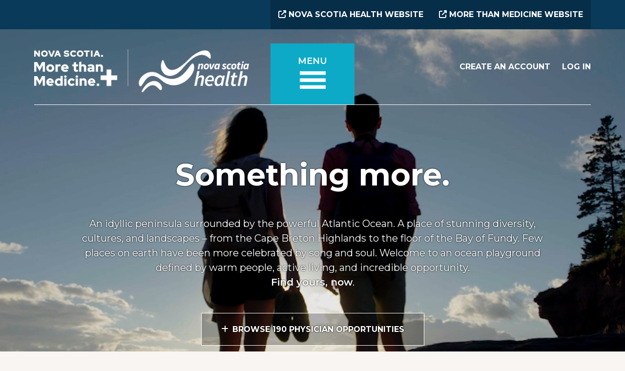

--- FILE ---
content_type: text/html; charset=UTF-8
request_url: https://nshdocs.morethanmedicine.ca/
body_size: 8852
content:
<!DOCTYPE html>
<html lang="en" dir="ltr">
  <head>
    <meta charset="utf-8" />
<link rel="shortlink" href="https://nshdocs.morethanmedicine.ca/" />
<link rel="canonical" href="https://nshdocs.morethanmedicine.ca/" />
<meta name="google-site-verification" content="xPb3Lmx_F9mBPrY_5LfnkrNZXOgI2kzAL59yezkgI_o" />
<meta name="Generator" content="Drupal 11 (https://www.drupal.org)" />
<meta name="MobileOptimized" content="width" />
<meta name="HandheldFriendly" content="true" />
<meta name="viewport" content="width=device-width, initial-scale=1.0" />
<link rel="icon" href="/sites/default/files/ohpr-NSHPHYS_favicon_1.png" type="image/png" />

    <title>Nova Scotia Health Physician Career Opportunities - More Than Medicine</title>
    <link rel="stylesheet" media="all" href="/sites/default/files/css/css_bKykgC2pPLBuwItSFXWHUYDHePF90OC8mScfCll8YkM.css?delta=0&amp;language=en&amp;theme=nsh&amp;include=eJw1yNEOQDAMRuEXavSRpOzHqE3WYt6eCDcn-U4Hd5QWdcuG0A5RHxqPSCii1OcCDmXfRBuZpRKqa0zL_z5SsonNLwXZZY6VOzHQEXEav23WHHbFDZbGK4s" />
<link rel="stylesheet" media="all" href="/sites/default/files/css/css_3L4gE86lPDZz0HeUCICAoPyy0D52X5HjfqSCRnNvSFI.css?delta=1&amp;language=en&amp;theme=nsh&amp;include=eJw1yNEOQDAMRuEXavSRpOzHqE3WYt6eCDcn-U4Hd5QWdcuG0A5RHxqPSCii1OcCDmXfRBuZpRKqa0zL_z5SsonNLwXZZY6VOzHQEXEav23WHHbFDZbGK4s" />

    <style>
      @import url('https://fonts.googleapis.com/css2?family=Montserrat:ital,wght@0,300;0,400;0,500;0,600;0,700;0,900;1,300;1,400;1,500;1,600;1,700;1,900&display=swap');
      @import url('https://fonts.googleapis.com/css2?family=Source+Sans+Pro:ital,wght@0,300;0,400;0,500;0,600;0,700;0,900;1,300;1,400;1,500;1,600;1,700;1,900&display=swap');
      @import url('https://fonts.googleapis.com/css2?family=Source+Sans+3:ital,wght@0,300;0,400;0,500;0,600;0,700;0,800;0,900;1,300;1,400;1,500;1,600;1,700;1,800;1,900&display=swap');
    </style>
    <script type="application/json" data-drupal-selector="drupal-settings-json">{"path":{"baseUrl":"\/","pathPrefix":"","currentPath":"node\/1","currentPathIsAdmin":false,"isFront":true,"currentLanguage":"en","themeUrl":"themes\/custom\/nsh"},"pluralDelimiter":"\u0003","suppressDeprecationErrors":true,"gtag":{"tagId":"","consentMode":false,"otherIds":[],"events":[],"additionalConfigInfo":[]},"ajaxPageState":{"libraries":"eJxdiUESwiAQBD9EsU-iNmHEjRuILEHye1Oai166pnsmtIYaMLZiiOEmeqpRQkZldbMKcjOJCJ1VIjcpOSzPHfWgufvv8tcHh9FU8oNi3TdWf6lLpSRFaJwonfh3zwuP37i6bHeydihc5SiDMveJq7PDGlaa2OC64GX0oV9L3BVvRklQ-g","theme":"nsh","theme_token":null},"ajaxTrustedUrl":{"\/search":true},"gtm":{"tagId":null,"settings":{"data_layer":"dataLayer","include_classes":false,"allowlist_classes":"","blocklist_classes":"","include_environment":false,"environment_id":"","environment_token":""},"tagIds":["GTM-MDGFCRXS"]},"clientside_validation_jquery":{"validate_all_ajax_forms":2,"force_validate_on_blur":false,"force_html5_validation":false,"messages":{"required":"This field is required.","remote":"Please fix this field.","email":"Please enter a valid email address.","url":"Please enter a valid URL.","date":"Please enter a valid date.","dateISO":"Please enter a valid date (ISO).","number":"Please enter a valid number.","digits":"Please enter only digits.","equalTo":"Please enter the same value again.","maxlength":"Please enter no more than {0} characters.","minlength":"Please enter at least {0} characters.","rangelength":"Please enter a value between {0} and {1} characters long.","range":"Please enter a value between {0} and {1}.","max":"Please enter a value less than or equal to {0}.","min":"Please enter a value greater than or equal to {0}.","step":"Please enter a multiple of {0}."}},"data":{"extlink":{"extTarget":true,"extTargetAppendNewWindowDisplay":true,"extTargetAppendNewWindowLabel":"(opens in a new window)","extTargetNoOverride":false,"extNofollow":false,"extTitleNoOverride":false,"extNoreferrer":true,"extFollowNoOverride":false,"extClass":"0","extLabel":"(link is external)","extImgClass":false,"extSubdomains":true,"extExclude":"","extInclude":"","extCssExclude":"","extCssInclude":"","extCssExplicit":"","extAlert":false,"extAlertText":"This link will take you to an external web site. We are not responsible for their content.","extHideIcons":false,"mailtoClass":"0","telClass":"","mailtoLabel":"(link sends email)","telLabel":"(link is a phone number)","extUseFontAwesome":false,"extIconPlacement":"append","extPreventOrphan":false,"extFaLinkClasses":"fa fa-external-link","extFaMailtoClasses":"fa fa-envelope-o","extAdditionalLinkClasses":"","extAdditionalMailtoClasses":"","extAdditionalTelClasses":"","extFaTelClasses":"fa fa-phone","allowedDomains":[],"extExcludeNoreferrer":""}},"user":{"uid":0,"permissionsHash":"3cc937f9c5a4ae22fab146766fd08f25388d8dbc8274e8cdf3661be9bd7571f5"}}</script>
<script src="/sites/default/files/js/js_h2NMpM62kWARPHbTy93sY6hsqZ_A0dg8mDHYj7OcdTc.js?scope=header&amp;delta=0&amp;language=en&amp;theme=nsh&amp;include=eJxdyVEOgzAMA9ALVe2RooyaEJa1rA2o3H5I42f7sfzsB9zRCGOrHZlmtYs9CQoaW5hMUbxrBh1smtm1FlrfO9qZpiN-W7w_BAw3Lc-U276xxZtBahUDOUuSK_4deeXxO75C6Uvqfho-zRBABw"></script>
<script src="/modules/contrib/google_tag/js/gtag.js?t4uq2o"></script>
<script src="/modules/contrib/google_tag/js/gtm.js?t4uq2o"></script>

  <!-----START Clarity tracking----->
  <script type="text/javascript">
      (function(c,l,a,r,i,t,y){
          c[a]=c[a]||function(){(c[a].q=c[a].q||[]).push(arguments)};
          t=l.createElement(r);t.async=1;t.src="https://www.clarity.ms/tag/"+i;
          y=l.getElementsByTagName(r)[0];y.parentNode.insertBefore(t,y);
      })(window, document, "clarity", "script", "t5j3a37o5j");
  </script>
  <!------END Clarity tracking---->
  </head>
  <body class="node-1 node-type--internal front homepage node-internal">
        <a href="#main-content" class="visually-hidden focusable">
      Skip to main content
    </a>
    <noscript><iframe src="https://www.googletagmanager.com/ns.html?id=GTM-MDGFCRXS"
                  height="0" width="0" style="display:none;visibility:hidden"></iframe></noscript>

      <div class="dialog-off-canvas-main-canvas" data-off-canvas-main-canvas>
    
  <div class="region--notice">
    <div class="container">
      <div class="row">
        <div class="col-lg-5 col-12 left px-0">
            

        </div>
        <div class="col-lg-7 col-12 right px-0">
          <div class="links">
            <a href="https://www.nshealth.ca/"><i class="fas fa-external-link-alt"></i> Nova Scotia Health Website</a>
            <a href="https://morethanmedicine.ca/"><i class="fas fa-external-link-alt"></i> More than Medicine Website</a>
          </div>
        </div>
      </div>
    </div>
  </div>


<div class="page">
  <div class="homepage-nav-hero">
    <div class="video-background-wrapper">
      <video autoplay="" loop="" muted="" id="bg-video">
        <source src="/sites/default/files/2024-04/homepage.mp4" type="video/mp4">
      </video>

      


<nav class="navbar">
      <div class="container">
  
                          
  <div class="block block--nsh-site-branding">

  
    

        
  <a href="/" class="navbar-brand d-flex align-items-center " aria-label="">
            
  <img src="/themes/custom/nsh/logo-white.png" width="201"  alt="More than Medicine Physicians logo" class="me-2" />

        
  </a>

  
  </div>


                  
  <div class="menu-toggler">
    <button
      type="button"
      class="collapsed"
      data-bs-toggle="collapse"
      data-bs-target=".megamenu"
      aria-controls="megamenu"
      aria-expanded="false"
      aria-label="Toggle menu"
    >
      <span>Menu</span>
      <span class="hamburger"></span>
    </button>
  </div>

                    
                        <div class="header-right">  
  <div class="block block--nsh-toprightnavbar block--system-menu">

  
    

            
  


  <ul class="nav">
                          
        
        <li class="nav-item">
                      <a href="/user/register" class="nav-link" data-drupal-link-system-path="user/register">Create an Account</a>
                  </li>
                      
        
        <li class="nav-item">
                      <a href="/user/login" class="nav-link" data-drupal-link-system-path="user/login">Log In</a>
                  </li>
            </ul>

      
  </div>

</div>
                  
      </div>
  </nav>

              <div class="megamenu-wrapper" id="megamenu">
          <div class="collapse megamenu">
            <div class="inner">
                
  <div class="block--type-basic block block--basic block--nsh-megamenu">

  
    

            
  <div class="field field--name-body field--type-text-with-summary field--label-hidden field__items">
          <div class="field__item"><div class="container">
<div class="row">
<div class="col-lg-3 col-md-12">
<h3><a href="/opportunities">Current Opportunities</a></h3>
<p>Browse opportunities by community, facility, specialization, renumeration type, and assignment type</p>
<h3><a href="/recruitment-calendar">Recruitment Calendar</a></h3>
<h3><a href="/news-and-updates">News and Updates</a></h3>
</div>
<div class="col-lg-6 col-md-12">
<h3><a href="/nova-scotia-canada" data-entity-type="node" data-entity-uuid="ce8632ac-297d-4f7e-8f06-a0bf3c67de98" data-entity-substitution="canonical" title="Nova Scotia, Canada">Nova Scotia, Canada</a></h3>
<div class="container">
<div class="row">
<div class="col-lg-6 col-md-12">
<p><a href="/nova-scotia-canada/central-nova-scotia" data-entity-type="node" data-entity-uuid="2674b0a9-3387-40ae-930e-c4e9dd02d642" data-entity-substitution="canonical" title="Central Nova Scotia">Central Nova Scotia</a></p>
<p>Halifax, Eastern Shore, and Windsor-West Hants</p>
<p><a href="/nova-scotia-canada/eastern-nova-scotia" data-entity-type="node" data-entity-uuid="a8765512-66aa-4743-b968-d682d27ed12c" data-entity-substitution="canonical" title="Eastern Nova Scotia">Eastern Nova Scotia</a></p>
<p>Cape Breton Island, Antigonish, and Guysborough</p>
<p><a href="/nova-scotia-canada/where-you-belong">Where Do You Belong? Quiz</a></p>
</div>
<div class="col-lg-6 col-md-12">
<p><a href="/nova-scotia-canada/northern-nova-scotia" data-entity-type="node" data-entity-uuid="66817434-3ce7-4a6c-b5d7-e3f10e7418f6" data-entity-substitution="canonical" title="Northern Nova Scotia">Northern Nova Scotia</a></p>
<p>Colchester East-Hants, Cumberland, and Pictou</p>
<p><a href="/nova-scotia-canada/western-nova-scotia" data-entity-type="node" data-entity-uuid="866e3827-a1d6-4638-9503-7d28f455c989" data-entity-substitution="canonical" title="Western Nova Scotia">Western Nova Scotia</a></p>
<p>Annapolis Valley, South Shore, and South West</p>
</div>
</div>
</div>
</div>
<div class="col-lg-3 col-md-12">
<h3><a href="/sites/default/files/2024-09/NSHealth_PhysicianRecruitmentStrategy2024_web.pdf" target="_blank">Nova Scotia Health Physician Recruitment Strategy</a></h3>
<h3><a href="/physician-and-surgeon-incentives" data-entity-type="node" data-entity-uuid="0d73a5c1-d76a-457c-a81e-4e8fab494ab5" data-entity-substitution="canonical" title="Nova Scotia Health Physician and Surgeon Incentives">Nova Scotia Health Physician and Surgeon Incentives</a></h3>
<h3><a href="/our-recruitment-team-and-process" data-entity-type="node" data-entity-uuid="eefb8c64-0192-494b-ae67-dde659a65a6f" data-entity-substitution="canonical" title="Our Recruitment Team and Process">Our Recruitment Team and Process</a></h3>
<h3><a href="/practicing-medicine-nova-scotia" data-entity-type="node" data-entity-uuid="c95cdf30-e283-41aa-9c6f-32cd77caf2c1" data-entity-substitution="canonical" title="Practicing Medicine in Nova Scotia">Practicing Medicine in Nova Scotia</a></h3>
<h3><a href="/resources" data-entity-type="node" data-entity-uuid="289c5e9c-d266-4f46-98dd-447b92bc4b4e" data-entity-substitution="canonical" title="Resources">Resources</a></h3>
<ul>
<li><a href="/resources/community-toolkit" data-entity-type="node" data-entity-uuid="baf45b04-26b1-4b69-8008-1e97faa0d205" data-entity-substitution="canonical" title="Community Toolkit">Community Toolkit</a></li>
</ul>
<h3><a href="/about-nova-scotia-health" data-entity-type="node" data-entity-uuid="4b87d810-7900-4226-96bb-82f504b0a804" data-entity-substitution="canonical" title="About Nova Scotia Health">About Nova Scotia Health</a></h3>
<h3><a href="/contact" data-entity-type="node" data-entity-uuid="90839104-0351-4abe-9ff0-2104f46e536d" data-entity-substitution="canonical" title="Contact">Contact Us</a></h3>
</div>
</div>
</div>
</div>
      </div>

      
  </div>


            </div>
          </div>
          <div id="megamenu-overlay"></div>
        </div>
      
      <div class="region--homepage-hero">
        <div class="container">
          <div class="row">
            <div class="col-12 homepage-hero--wrapper">
                
  <div class="block--type-basic block block--basic block--nsh-homepageintro">

  
    

            
  <div class="field field--name-body field--type-text-with-summary field--label-hidden field__items">
          <div class="field__item"><h1>Something more.</h1>
<p class="intro">An idyllic peninsula surrounded by the powerful Atlantic Ocean. A place of stunning diversity, cultures, and landscapes – from the Cape Breton Highlands to the floor of the Bay of Fundy. Few places on earth have been more celebrated by song and soul. Welcome to an ocean playground defined by warm people, active living, and incredible opportunity.<br><a href="/opportunities">Find yours, now</a>.</p>
</div>
      </div>

      
  </div>


              <div>
                <p><a href="/opportunities" class="btn btn-transparent white">Browse 190 Physician Opportunities</a></p>
                <p><a href="https://www.novascotia.com/" class="btn btn-transparent white">Learn More About Nova Scotia</a></p>
              </div>
              <div class="homepage-jumplist container">
                <div class="row">
                  <div class="col-12"><h3>On This Page</h3></div>
                  <div class="col-md-4">
                    <a href="#career-paths">Recruitment News</a>
                  </div>
                  <div class="col-md-4">
                    <a href="#where">Where do you belong?</a>
                  </div>
                  <div class="col-md-4">
                    <a href="#calendar">Recruitment calendar</a>
                  </div>
                </div>
              </div>
              <div class="looking-for-doctor">
                <p>Are you a Nova Scotian looking for a family doctor? <a href="https://needafamilypractice.nshealth.ca/">Click here</a>.</p>
              </div>
            </div>
          </div>
        </div>
      </div>
    </div>
  </div>

  <div class="region--homepage-content">
    <div class="opportunity-alerts">
      <div class="container">
        <div class="row">
          <div class="col-lg-8 text-align-left">Don’t miss out when new opportunities you’re interested are posted.</div>
          <div class="col-lg-4 text-align-right"><a href="/user">Setup New Opportunity Alerts</a></div>
        </div>
      </div>
    </div>
    <div class="homepage-search">
      <div class="container">
        <div class="row">
          <div class="col-12">
            
<div class="views-exposed-form bef-exposed-form needs-validation block block--nsh-exposedformsearchpage-1" data-drupal-selector="views-exposed-form-search-page-1">
  
  
      
<form action="/search" method="get" id="views-exposed-form-search-page-1" accept-charset="UTF-8" class="form">
  <div class="d-flex w-100 search-wrapper">
  
<div class="js-form-item form-item form-type-textfield js-form-type-textfield form-item-keywords js-form-item-keywords form-group">
      
  
  
  
  
  
<input placeholder="Enter a keyword to search the Nova Scotia Health Physician’s More than Medicine website" data-drupal-selector="edit-keywords" data-msg-maxlength="This field has a maximum length of 128." type="text" id="edit-keywords" name="keywords" value="" size="30" maxlength="128" class="form-textfield form-control">


  
  
  
  
  </div>

  
  <div data-drupal-selector="edit-actions" class="form-actions js-form-wrapper form-wrapper" id="edit-actions">


<button data-drupal-selector="edit-submit-search" type="submit" id="edit-submit-search" value="Search" class="button js-form-submit form-submit btn btn-submit">Search</button>
</div>

  
</div>
<div class="search-info">
  Or <a href="/opportunities">click here</a> to browse opportunities by
  <a href="/opportunities">community</a>,
  <a href="/opportunities">facility</a>,
  <a href="/opportunities">specialization</a>,
  <a href="/opportunities">remuneration type</a>, and
  <a href="/opportunities">assignment type</a>.
</div>

</form>

  </div>

          </div>
        </div>
      </div>
    </div>

      
<div class="views-element-container block block--nsh-views-block--recruitment-news-block-1" id="career-paths">
  
  

      <div class="container">
              <div class="block-title">
          <h2>Recruitment News</h2>
          <a href="#" class="back-to-top">Back to Top</a>
        </div>
        <div><div class="js-view-dom-id-a703274f81d4fd0ea0d695498874ba8845de6f6d7cc94091de06d01a53167d26 view-recruitment-news">
  
  
  

  
  
  

  <div class="view-content container">
      <div class="row">
            <div class="col-md-6 col-sm-12 views-row">

<article class="node article article--module spotlight">
  
  
      <div class="row">
      <div class="left col-8">
        <div class="top">
                    <span class="time">4 min read</span>
        </div>

        <div class="middle">
          <a href="/news-and-updates/dr-malak-el-esss-journey-lebanon-nova-scotia-hospitalist">
            <h3>Dr. Malak El Ess’s journey from Lebanon to Nova Scotia as a hospitalist</h3>
          </a>
        </div>
      </div>
              <div class="right col-4">
          
  <div class="field field--name-field-image field--type-entity-reference field--label-hidden field__items">
          <div class="field__item">
<div class="media media--type-image media--view-mode-full">
  
  
            
  <div class="field field--name-field-media-image field--type-image field--label-visually_hidden">
    <div class="field__label visually-hidden">Image</div>
    <div class='field__items'>
              <div class="field__item">  
<img loading="lazy" src="/sites/default/files/styles/large/public/images/Dr.%20Malak_0.jpg?itok=UkfeEqA1" width="480" height="240" alt="Malak hero image" class="img-fluid">


</div>
          </div>
  </div>

      </div>
</div>
      </div>

        </div>
          </div>
  </article>
</div>
    <div class="col-md-6 col-sm-12 views-row">

<article class="node article article--module">
  
  
      <div class="row">
      <div class="left col-12">
        <div class="top">
                      <span class="date">
              January 9, 2026
            </span>
                    <span class="time">3 min read</span>
        </div>

        <div class="middle">
          <a href="/news-and-updates/dr-dennis-browns-residency-journey-nova-scotia">
            <h3>Dr. Dennis Brown’s residency journey in Nova Scotia</h3>
          </a>
        </div>
      </div>
          </div>
  </article>
</div>
    <div class="col-md-6 col-sm-12 views-row">

<article class="node article article--module">
  
  
      <div class="row">
      <div class="left col-8">
        <div class="top">
                      <span class="date">
              September 26, 2025
            </span>
                    <span class="time">5 min read</span>
        </div>

        <div class="middle">
          <a href="/news-and-updates/sepsis-awareness-month-meet-physicians-forefront-nova-scotia-healths-emergency">
            <h3>Sepsis Awareness Month: Meet the Physicians at the Forefront of Nova Scotia Health’s Emergency Department Sepsis…</h3>
          </a>
        </div>
      </div>
              <div class="right col-4">
          
  <div class="field field--name-field-image field--type-entity-reference field--label-hidden field__items">
          <div class="field__item">
<div class="media media--type-image media--view-mode-full">
  
  
            
  <div class="field field--name-field-media-image field--type-image field--label-visually_hidden">
    <div class="field__label visually-hidden">Image</div>
    <div class='field__items'>
              <div class="field__item">  
<img loading="lazy" src="/sites/default/files/styles/large/public/images/Untitled%20design%20%281%29_0.jpg?itok=rXPMIPQ6" width="480" height="240" alt="Sepsis image hero" class="img-fluid">


</div>
          </div>
  </div>

      </div>
</div>
      </div>

        </div>
          </div>
  </article>
</div>
    <div class="col-md-6 col-sm-12 views-row">

<article class="node article article--module">
  
  
      <div class="row">
      <div class="left col-8">
        <div class="top">
                      <span class="date">
              August 27, 2025
            </span>
                    <span class="time">5 min read</span>
        </div>

        <div class="middle">
          <a href="/news-and-updates/dr-emad-abed-bringing-compassion-and-expertise-dartmouth-general-hospital">
            <h3>Dr. Emad Abed: Bringing compassion and expertise to Dartmouth General Hospital</h3>
          </a>
        </div>
      </div>
              <div class="right col-4">
          
  <div class="field field--name-field-image field--type-entity-reference field--label-hidden field__items">
          <div class="field__item">
<div class="media media--type-image media--view-mode-full">
  
  
            
  <div class="field field--name-field-media-image field--type-image field--label-visually_hidden">
    <div class="field__label visually-hidden">Image</div>
    <div class='field__items'>
              <div class="field__item">  
<img loading="lazy" src="/sites/default/files/styles/large/public/images/IMG-20240905-WA0010.jpg?itok=Jw8Fu6r7" width="360" height="480" alt="Dr. Emad Abed" class="img-fluid">


</div>
          </div>
  </div>

      </div>
</div>
      </div>

        </div>
          </div>
  </article>
</div>

      </div>
    </div>
  
  <div class="more-wrapper">
    <a class="btn btn-transparent dark-blue hover-invert" href="/recruitment-news">More News and Updates</a>
  </div>
</div>
</div>

          </div>
  
</div>

<div id="where"  class="block--type-basic block block--basic block--nsh-homepagewheredoyoubelong">
  <div class="inner">
    
    

    <div class="container">
      <div class="row">
        <div class="col-sm-11 offset-sm-1">
                      
  <div class="field field--name-body field--type-text-with-summary field--label-hidden field__items">
          <div class="field__item"><div class="left">Where do you belong?</div>
<div class="right">
<p>Take a 5 minute quiz to find the region of Nova Scotia which best fits your lifestyle.</p>
<p><a class="btn btn-transparent white" href="/nova-scotia-canada/where-you-belong">Take the Quiz</a></p>
</div>
</div>
      </div>

                  </div>
      </div>
    </div>
  </div>
  <div class="footer"><img src="/themes/custom/nsh/build/assets/images/homepage-where.webp" /></div>
</div>

<div class="views-element-container block block--nsh-views-block--recruitment-calendar-block-1" id="calendar">
  
  

  <div class="container">
          <div class="block-title">
        <h2>Recruitment Calendar</h2>
        <a href="#" class="back-to-top">Back to Top</a>
      </div>
      <div><div class="js-view-dom-id-d6eb20ab62a518db7c1142f6b3c139cc803055a713f11556934f6b91c4d3d2bc view-recruitment-calendar">
  
  

  
  <div class="event-count">
    <div class="total"><a href="/recruitment-calendar">1</a></div>
    <div class="copy">Recruitment Calendar events scheduled over the next 3 months, including:</div>
  </div>

  <div class="view-content">
          <div class="views-row"><div class="views-field views-field-field-date"><div class="field-content">Thu, Feb 26 @ 8:00 AM to Fri, Feb 27 @ 8:00 PM</div></div><div class="views-field views-field-title"><span class="field-content"><a href="/recruitment-calendar/best-practice" hreflang="en">Best Practice </a></span></div></div>

      <div class="more-wrapper">
        <a class="btn btn-transparent hover-invert" href="/recruitment-calendar">Browse Recruitment Calendar</a>
      </div>
    </div>
  </div>
</div>

      </div>
</div>



    <div class="six-blocks">
      <div class="container">
        <div class="row line-1">
          <div class="col-md-6 col-sm-12">
            <div class="container">
              <div id="large-1" class="row elem">
                <div class="left col-lg-6">
                  <a href="/practicing-medicine-nova-scotia"><h2>Eligible to practice in Nova Scotia?</h2></a>
                  <p>Licensure requirements can be complicated. Let’s see if we can’t point you in the right direction.</p>
                  <p><a class="btn btn-transparent no-border white p-0 m-0" href="/practicing-medicine-nova-scotia">Check Eligibility</a></p>
                </div>
                <div class="right col-lg-6 d-none d-lg-block"></div>
              </div>
            </div>
          </div>
          <div class="col-md-6 col-sm-12">
            <div class="container">
              <div id="large-2" class="row elem">
                <div class="left col-lg-6">
                  <a href="/about-nova-scotia-health"><h2>Practicing medicine in Nova Scotia</h2></a>
                  <p>Nova Scotia Health (NSH) is the largest provider of health services in Nova Scotia, with a workforce of more than 27,000. </p>
                  <p><a class="btn btn-transparent no-border white p-0 m-0" href="/about-nova-scotia-health">MORE INFORMATION</a></p>
                </div>
                <div class="right col-lg-6 d-none d-lg-block"></div>
              </div>
            </div>
          </div>
        </div>
        <div class="row line-2">
          <div class="col-md-6 col-sm-12 stacked">
            <div id="share">
              <h2>Share this page:</h2>
              <p>
                <a class="facebook" href="https://www.facebook.com/sharer/sharer.php?u=https://nshdocs.morethanmedicine.ca/"><i class="fa-brands fa-facebook"></i></a>
                <a class="twitter" href="https://twitter.com/home?status=https://nshdocs.morethanmedicine.ca/"><i class="fa-brands fa-twitter"></i></a>
                <a class="email" title="Share by Email" href="mailto:?body=https://nshdocs.morethanmedicine.ca/"><i class="fa-solid fa-envelope"></i></a>
              </p>
            </div>
            <div id="contact">
              <a href="/contact"><h2>Contact</h2></a>
              <p>How can we help? We’ll connect you with the right person to answer your questions.</p>
              <p><a class="btn btn-transparent no-border white p-0 m-0" href="/contact">CONTINUE</a></p>
            </div>
          </div>
          <div class="col-lg-3 col-md-6">
            <div id="small-1" class="elem quarter">
              <a href="/physician-and-surgeon-incentives"><h2>Physician and Surgeon Incentives</h2></a>
              <p>Find the incentive programs you qualify for from Nova Scotia Health and our recruitment partners.</p>
              <p><a class="btn btn-transparent no-border white p-0 m-0" href="/physician-and-surgeon-incentives">MORE INFORMATION</a></p>
            </div>
          </div>
          <div class="col-lg-3 col-md-6">
            <div id="small-2" class="elem quarter">
              <a href="/our-recruitment-team-and-process"><h2>Our Recruitment team and process</h2></a>
              <p>Meet our recruitment experts and MD Recruitment and Retention Leads, and learn more about our recruitment process.</p>
              <p><a class="btn btn-transparent no-border white p-0 m-0" href="/our-recruitment-team-and-process">MEET OUR TEAM</a></p>
            </div>
          </div>
        </div>
      </div>
    </div>
  </div>

  
    <footer class="region--footer">
    <div class="footer-top">
      <div class="container one">
        <div class="row top">
          <div class="col-lg-3 left">
            <a href="/contact" class="btn btn-transparent hover-invert">Contact Us</a>
          </div>
          <div class="col-lg-6 middle socials">
            <a href="https://www.facebook.com/NovaScotiaHealthAuthority"><i class="fa-brands fa-facebook-f"></i></a>
            <a href="https://x.com/HealthNS"><i class="fa-brands fa-twitter"></i></a>
            <a href="https://www.instagram.com/novascotiahealthauthority/"><i class="fa-brands fa-instagram"></i></a>
            <a href="https://www.linkedin.com/company/nsha/"><i class="fa-brands fa-linkedin-in"></i></a>
            <a href="https://vimeo.com/nsha"><i class="fa-brands fa-vimeo-v"></i></a>
          </div>
          <div class="col-lg-3 right">
            <a class="back-to-top" href="#">Back to Top</a>
          </div>
        </div>
      </div>
    </div>
    <div class="footer-bottom">
      <div class="container">
        <div class="row">
          <div class="col-md-6 col-sm-12 d-none d-lg-block left">
            <img src="/themes/custom/nsh/build/assets/images/footer-logos-nsh.png" />
            <p>Nova Scotia Health (NSH) is the largest provider of health services in Nova Scotia—operating hospitals, health centres, and community-based programs across the province. Whether we are hosting wellness programs in the community, conducting innovative research in labs, or helping a patient recover in hospital, we are creating a healthier Nova Scotia.</p>
            <p class="m-0"><a href="/about-nova-scotia-health" class="btn btn-transparent white no-border px-0">Learn More</a></p>
          </div>
          <div class="col-md-2 col-sm-12 d-none d-lg-block "></div>
          <div class="col-md-4 col-sm-12 d-none d-lg-block  right">
            <img src="/themes/custom/nsh/build/assets/images/footer-logos-right.png" />
            <p>The Office of Healthcare Professionals Recruitment works with communities and key partners, within and outside government, to boost the recruitment and retention of healthcare professionals in Nova Scotia.</p>
            <p class="m-0"><a href="https://morethanmedicine.ca/office-healthcare-professionals-recruitment" class="btn btn-transparent white no-border px-0">Learn More</a></p>
          </div>
          <div class="col-12"><hr /></div>
        </div>
      </div>
    </div>
  </footer>

  <div class="region--bottom">
    <div class="container">
      <div class="row">
        <div class="col-lg-6 left">
  <div class="block block--nsh-footer block--system-menu">

  
    

            
  


  <ul class="nav">
                          
        
        <li class="nav-item">
                      <a href="/legal-notices" class="nav-link" data-drupal-link-system-path="node/4">Legal Notices</a>
                  </li>
                      
        
        <li class="nav-item">
                      <a href="https://beta.novascotia.ca/privacy" class="nav-link">Privacy</a>
                  </li>
            </ul>

      
  </div>
</div>
        <div class="col-lg-6 right copyright">Crown &copy; 2026 Government of Nova Scotia</div>
      </div>
    </div>
  </div>

</div>

  </div>

    
    <script src="/core/assets/vendor/jquery/jquery.min.js?v=4.0.0-rc.1"></script>
<script src="/sites/default/files/js/js_PRfPGuAyybFfrh9Bx0bCfOllLTnLpLaBlRnnlKn947s.js?scope=footer&amp;delta=1&amp;language=en&amp;theme=nsh&amp;include=eJxdyVEOgzAMA9ALVe2RooyaEJa1rA2o3H5I42f7sfzsB9zRCGOrHZlmtYs9CQoaW5hMUbxrBh1smtm1FlrfO9qZpiN-W7w_BAw3Lc-U276xxZtBahUDOUuSK_4deeXxO75C6Uvqfho-zRBABw"></script>
<script src="https://cdn.jsdelivr.net/npm/jquery-validation@1.17.0/dist/jquery.validate.min.js"></script>
<script src="/sites/default/files/js/js_37xzqpMaLVOkxqhDFyu_8HCy02YLzdIp-MD3z6waFAk.js?scope=footer&amp;delta=3&amp;language=en&amp;theme=nsh&amp;include=eJxdyVEOgzAMA9ALVe2RooyaEJa1rA2o3H5I42f7sfzsB9zRCGOrHZlmtYs9CQoaW5hMUbxrBh1smtm1FlrfO9qZpiN-W7w_BAw3Lc-U276xxZtBahUDOUuSK_4deeXxO75C6Uvqfho-zRBABw"></script>

  </body>
</html>


--- FILE ---
content_type: text/css
request_url: https://tags.srv.stackadapt.com/sa.css
body_size: -11
content:
:root {
    --sa-uid: '0-33591b92-44d8-5295-6e0e-cb85a1a5134f';
}